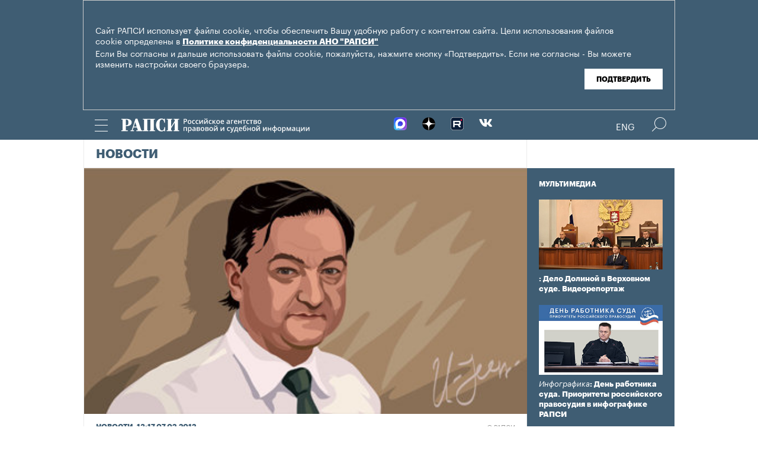

--- FILE ---
content_type: text/html; charset=utf-8
request_url: https://www.rapsinews.ru/incident_news/20120207/260026909.html
body_size: 11929
content:
<!DOCTYPE html SYSTEM "about:legacy-compat">
<!-- TMPL: article.tmpl --><!-- XSLT: article/normal.xslt --><html lang="ru"><head><meta http-equiv="Content-Type" content="text/html; charset=utf-8"><meta name="yandex-verification" content="38f9932f4f7bc095"><meta name="mailru-domain" content="d75mzfxLHCSoiHJK"><meta name="viewport" content="width=device-width, initial-scale=1.0"><meta http-equiv="X-UA-Compatible" content="IE=10"><meta property="fb:pages" content="317767418376137"><meta property="og:url" content="https://rapsinews.ru/incident_news/20120207/260026909.html"><meta property="og:title" content="Адвокат Магнитского не знает о завершении предварительного следствия"><meta name="twitter:title" content="Адвокат Магнитского не знает о завершении предварительного следствия"><meta name="description" content="Адвокат скончавшегося в СИЗО аудитора инвестфонда Hermitage Capital Сергея Магнитского, обвинявшегося в неуплате налогов, ничего не знает о завершении..."><meta property="og:description" content="Адвокат скончавшегося в СИЗО аудитора инвестфонда Hermitage Capital Сергея Магнитского, обвинявшегося в неуплате налогов, ничего не знает о завершении предварительного следствия по его делу."><meta name="twitter:description" content="Адвокат скончавшегося в СИЗО аудитора инвестфонда Hermitage Capital Сергея Магнитского, обвинявшегося в неуплате налогов, ничего не знает о завершении предварительного следствия по его делу."><meta name="keywords" content=""><meta property="og:image" content="https://rapsinews.ru/i/ria_social.png"><meta name="twitter:image" content="https://rapsinews.ru/i/ria_social.png"><meta property="og:type" content="article"><meta name="twitter:card" content="summary_large_image"><meta property="og:site_name" content="РАПСИ"><meta property="article:published_time" content="2012-02-07T13:17:00+04:00"><meta property="article:modified_time" content="2012-02-07T13:17:45+04:00"><meta property="article:section" content="Новости"><meta property="article:tag" content="Hermitage Capital"><meta property="article:tag" content="Сергей Магнитский"><meta property="article:tag" content="Москва"><meta property="article:tag" content="Россия"><title>Адвокат Магнитского не знает о завершении предварительного следствия | Российское агентство правовой и судебной информации - РАПСИ</title><link rel="stylesheet" href="/css/common.css?8a4f5546"><link rel="canonical" href="http://rapsinews.ru/incident_news/20120207/260026909.html"><link rel="stylesheet" href="/css/article.css?9b7b1de5"><script src="/js/libs/jquery.min.js?3950de6d"></script><script src="/js/libs/cookie.js?"></script><script src="/js/plugins/jquery.magnific-popup.min.js?f455c5f1"></script><script src="/js/common.min.js?f5a6061a"></script><script src="//platform.twitter.com/widgets.js" async="async"></script><script src="/js/plugins/jquery.waGetMore.min.js?f15a2d9b"></script><script src="/js/plugins/riaplayer.js?1eceb616"></script><script src="/js/plugins/handlers.js?36b112e8"></script><script src="/js/plugins/jquery.validate.js?1c8d6484"></script><script src="/js/plugins/jquery-migrate-1.2.1.min.js?875bce76"></script><script src="/js/plugins/jquery.rian-0.9.js?026ec66c"></script><script src="/js/plugins/tooltipster.bundle.min.js?22f2bac9"></script><script src="/js/plugins/owl.carousel-2.2.0.min.js?e8e9abfd"></script><script src="https://yastatic.net/es5-shims/0.0.2/es5-shims.min.js"></script><script src="https://yastatic.net/share2/share.js" async="async"></script><script src="/js/pages/article/article.js?99f73d9f"></script>
			
			<script type="text/javascript">
				var _gaq = _gaq || [];
                		_gaq.push(['_setAccount', 'UA-59515144-1']);
                		_gaq.push(['_trackPageview']);

                		(function() {
                        		var ga = document.createElement('script'); ga.type = 'text/javascript'; ga.async = true;
                        		ga.src = ('https:' == document.location.protocol ? 'https://ssl' : 'http://www') + '.google-analytics.com/ga.js';
                        		var s = document.getElementsByTagName('script')[0]; s.parentNode.insertBefore(ga, s);
                		})();
        		</script>
			
		
		
<script type="text/javascript">
                (function (d, w, c) {
        		(w[c] = w[c] || []).push(function() {
            		try {
               		 w.yaCounter46756146 = new Ya.Metrika({
                    		id:46756146,
                    		clickmap:true,
                    		trackLinks:true,
                    		accurateTrackBounce:true,
                    		webvisor:true
                		});
            		} catch(e) { }
        		});
        		var n = d.getElementsByTagName("script")[0],
            		s = d.createElement("script"),
            		f = function () { n.parentNode.insertBefore(s, n); };
        		s.type = "text/javascript";
        		s.async = true;
        		s.src = "https://mc.yandex.ru/metrika/watch.js";

        		if (w.opera == "[object Opera]") {
            		d.addEventListener("DOMContentLoaded", f, false);
        		} else { f(); }
    		})(document, window, "yandex_metrika_callbacks");
		</script><noscript><div><img src="http://mc.yandex.ru/watch/46756146" style="position:absolute; left:-9999px;" alt="" /></div></noscript>
        
		<script src="https://yastatic.net/pcode/adfox/loader.js" crossorigin="anonymous"></script></head><body class="layout_adaptive"><div class="nav__wrap" id="js_nav"><div class="nav__close-wrap"><div class="nav__ctrl" id="js_nav_close"><span></span><span></span><span></span></div></div><div class="nav"><div class="nav__block"><ul class="nav__list"><li class="nav__item"><a href="/judicial_information/" data-link="navigator_259278346">Суды</a></li><li class="nav__item"><a href="/human_rights_protection/" data-link="human_rights_protection">Правозащита</a></li><li class="nav__item"><a href="/council_judges/" data-link="council_judges">Совет Судей</a></li><li class="nav__item"><a href="/judicial_department/" data-link="judicial_department">Судебный департамент</a></li><li class="nav__item"><a href="/moscourts/" data-link="moscourts">Московские суды</a></li><li class="nav__item"><a href="/election_right/" data-link="election_right">Право на выбор</a></li><li class="nav__item"><a href="/incidents/" data-link="incidents">События</a></li><li class="nav__item"><a href="/legislation/" data-link="legislation">Законодательство</a></li><li class="nav__item"><a href="/international_information/" data-link="international_information">Международная информация</a></li><li class="nav__item"><a href="/digital_law/" data-link="digital_law">Цифровая среда</a></li><li class="nav__item"><a href="/White_Internet/" data-link="White_Internet">Белый Интернет</a></li><li class="nav__item"><a href="/peoples_front/" data-link="peoples_front">Народный фронт</a></li><li class="nav__item"><a href="/historical_memory/" data-link="historical_memory">Историческая память</a></li></ul><ul class="nav__list"><li class="nav__item"><a href="/news/" data-link="news">Новости</a></li><li class="nav__item"><a href="/publications/" data-link="publications">Публикации</a></li><li class="nav__item"><a href="/trend/" data-link="trend">Актуальные сюжеты</a></li><li class="nav__item"><a href="/online_translation/" data-link="online_translation">Онлайн-трансляции</a></li><li class="nav__item"><a href="/multimedia/" data-link="multimedia">Мультимедиа</a></li><li class="nav__item"><a href="/tags/" data-link="navigator_200802404">Теги</a></li><li class="nav__item"><a href="/docs/about/index.html" data-link="navigator_960167774">О проекте</a></li></ul></div></div></div><header class="header"><div class="cookie" id="cookieContainer"><div class="l__wrap"><div class="cookie__wrap"> 
 
 <div class="cookie__description">
	 <p>Сайт РАПСИ использует файлы cookie, чтобы обеспечить Вашу удобную работу с контентом сайта. Цели использования файлов cookie определены в <a href="http://rapsinews.ru/files/privacy_policy.pdf" target="_blank">Политике конфиденциальности АНО "РАПСИ"</a></p> 
	 <p>Если Вы согласны и дальше использовать файлы cookie, пожалуйста, нажмите кнопку «Подтвердить». Если не согласны - Вы можете изменить настройки своего браузера.</p>
 </div>
<div class="cookie__btn"><button id="cookieAccept" class="cookie__accept">Подтвердить</button></div>
 
	</div></div></div><script>

if (getCookie('rapsi_privacy_policy')!='1' || getCookie('rapsi_privacy_policy')==undefined){
        var btnCookie = $('#cookieAccept');
        var containerCookie = $('#cookieContainer');
        if(containerCookie !== null && containerCookie !== undefined) {
            containerCookie.addClass('p-active');
            btnCookie.on( "click" , function(e) {
                e.preventDefault();
                setCookie('rapsi_privacy_policy', '1', 60 * 1000 * 60 * 24 * 730, '/');
                containerCookie.hide();
            });
        }
}

</script><section class="header__in"><div class="nav__ctrl" id="js_nav_ctrl"><span></span><span></span><span></span></div><div class="header__social"><div class="header__social-button" id="js_header_social"></div><div class="socialbox header_socialbox"><ul class="socialbox_list"><li class="socialbox_item"><a href="https://max.ru/rapsinews" target="_new" alt="Max"><img width="22px" height="22px" src="/i/svg/max.svg" alt="Max"></a></li><li class="socialbox_item"><a href="https://dzen.ru/rapsinews?invite=1" target="_new" alt="Дзен"><img width="22px" height="22px" src="/i/svg/dzen.svg" alt="Дзен"></a></li><li class="socialbox_item"><a href="https://rutube.ru/channel/25622219/videos/" target="_new"><img width="22px" height="22px" src="/i/svg/rutube.svg?3"></a></li><li class="socialbox_item"><a href="https://vk.com/rapsinews" target="_new" class="icon icon-vk"></a></li></ul></div></div><div class="header__lang"><a class="header__lang-rus" href="http://www.rapsinews.ru/">Rus
			</a><a class="header__lang-rus active" href="http://www.rapsinews.com/">Eng
			</a></div><div class="header__search"><form action="/search/"><input type="text" class="header__search-input" name="query"><input type="submit" class="header__search-btn"></form><div class="header__search-ctrl icon icon-search2" id="js_header_search"><span class="path4"></span></div><div class="header__search-close"></div></div><a href="/" class="header__logo header__logo-rus"><img src="/i/svg/logo_rus.svg"></a></section></header><div class="page"><div class="page__in"><div class="page__content"><div class="heading "><h1><a href="/incident_news/">Новости</a></h1></div><article class="article"><header class="article-header"><figure class="article-header__media"><img src="https://rapsinews.ru/images/25532/77/255327775.jpg" width="400" height="222" class="article-header__media-image"><footer class="article-header__media-footer"><figcaption class="article-header__media-caption">Новости<time datetime="2011-09-07T00:00:00+04:00">, 13:17 07.02.2012</time></figcaption><div class="article-header__media-copyright"><i>© </i>РАПСИ</div></footer></figure></header><section class="article-title"><h1>Адвокат Магнитского не знает о завершении предварительного следствия</h1><div class="article-title__tags"><span>Теги: </span><a class="article-title__tag" href="/tags/tag_HermitageCapital/" style=" ">Hermitage Capital</a>, <a class="article-title__tag" href="/tags/tag_SergejjMagnitskijj/" style=" ">Сергей Магнитский</a>, <a class="article-title__tag" href="/tags/tag_Moscow/" style=" ">Москва</a>, <a class="article-title__tag" href="/tags/tag_Rossija/" style=" ">Россия</a></div></section><section class="article-body"><aside class="article-body__related"><div class="article-body__related-title">Контекст</div><article class="article-body__related-article"><div class="article-body__related-article-title-art"><a href="/trend/magnitsky_22042010/" rel="related">Расследование смерти юриста Сергея Магнитского в СИЗО "Бутырка"</a></div></article><article class="article-body__related-article"><div class="article-body__related-article-title-art"><a href="/incident_news/20120124/259746019.html" rel="related">Завершено следствие по делу работников СИЗО, не лечивших  Магнитского</a></div></article><article class="article-body__related-article"><div class="article-body__related-article-title-art"><a href="/incident_news/20111229/259302165.html" rel="related">Дело Браудера и Магнитского выделено в отдельное производство</a></div></article><article class="article-body__related-article"><div class="article-body__related-article-title-art"><a href="/incident_news/20111227/259246811.html" rel="related">Выводы правозащитников по делу Магнитского переданы Медведеву</a></div></article></aside><p><strong>МОСКВА, 7 фев - РАПСИ.</strong> Адвокат скончавшегося в СИЗО аудитора инвестфонда Hermitage Capital Сергея Магнитского, обвинявшегося в неуплате налогов, ничего не знает о завершении предварительного следствия по его делу.</p>
<p>"Нет, я об этом ничего не знаю", - сказал защитник Дмитрий Харитонов агентству РАПСИ/<a href="/cms/rapsinews.ru" target="_blank">rapsinews.ru</a>.</p>
<p>Пресс-служба фонда Hermitage Capital во вторник сообщила, что следствие планирует передать в суд материалы дела Магнитского. При этом фонд ссылался на письмо следователя МВД Бориса Кибиса, которое якобы получили родственники Магнитского и адвокаты Hermitage Capital.</p>
<p>"В нем (письме) говорится, что следователи МВД завершили предварительное следствие и готовы после ознакомления адвокатов с материалами вынести дело Сергея Магнитского в суд для его посмертного осуждения, а также для заочного осуждения руководителя Hermitage Capital Management Уильяма Браудера", - говорилось в сообщении пресс-службы фонда.</p>
<p>Комментарием правоохранительных органов РАПСИ/<a href="/cms/rapsinews.ru" target="_blank">rapsinews.ru</a> пока не располагает.</p>
<p>Магнитский умер в столичном СИЗО "Матросская тишина" 16 ноября 2009 года. Его смерть вызвала большой резонанс в обществе и стала одной из причин широкомасштабных изменений в уголовно-исправительной системе страны.</p>
<p>По версии следствия, Магнитский вместе с сообщниками при помощи мошенничества с налоговыми декларациями вывел из-под налогов сотни миллионов рублей. Инвестфонд Hermitage, на который работал Магнитский, в свою очередь, утверждает, что преследование аудитора связано с тем, что он раскрыл схему кражи из бюджета 5,4 миллиарда рублей налогов, уплаченных государству его компаниями, а к коррупционной сделке причастны сотрудники правоохранительных органов.</p>
<p>По делу о смерти Магнитского в СИЗО обвиняются врач Лариса Литвинова и ее непосредственный начальник Дмитрий Кратов. Литвинову обвиняют по статье "причинение смерти по неосторожности вследствие ненадлежащего исполнения лицом своих профессиональных обязанностей" (максимальное наказание - до трех лет лишения свободы), а Кратова - в халатности, повлекшей по неосторожности смерть человека (до пяти лет заключения).</p></section><footer class="article-footer"><div class="article-actions actions"><div class="tabs w-clear"><span class="tooltip" data-tooltip-content="#to-social">Соцсети</span><span class="tooltip" data-tooltip-content="#to-blog">Добавить в блог</span><span class="tooltip" data-tooltip-content="#to-friend">Переслать эту новость</span><span class="tooltip" data-tooltip-content="#to-bookmarks">Добавить в закладки</span><span class="tooltip"><a href="/docs/about/rss.html">RSS каналы</a></span></div><div class="tooltip_templates"><div id="to-social" class="layer"><div class="article-social share_32929249"><div class="article-social__ya-share2 ya-share2" id="share_32929249" data-services="vkontakte,odnoklassniki,twitter" data-counter="" data-title="Адвокат Магнитского не знает о завершении предварительного следствия"></div></div></div></div><div class="tooltip_templates"><div id="to-blog" class="layer"><div class="title">Добавить в блог</div><div class="comment">Чтобы разместить ссылку на этот материал, скопируйте данный код в свой блог.</div><div class="subtitle">Код для публикации:</div><div class="source-code"><textarea data-autoresize="data-autoresize" onclick="this.select()"><div style="margin: 0 !important; padding: 15px !important; background: #ffffff !important; border: 1px solid #EBEBEB !important; overflow: hidden !important;"><a href="https://rapsinews.ru" style="display: block; margin: 0px 0 10px;"><img src="https://rapsinews.ru/i/svg/logo_rus_color.svg" border="0" width="240"></a><a href="https://rapsinews.ru/incident_news/20120207/260026909.html"><img src="https://rapsinews.ru/images//25532/77/255327791.jpg" width="120" height="83" border="0" style="float: left !important; margin: 3px 10px 0 0 !important;"></a><h3 style="overflow: hidden !important; zoom: 1; margin: 10px 0 5px !important;"><a href="https://rapsinews.ru/incident_news/20120207/260026909.html" style="font: 900 16px/18px Arial !important; color: #000000 !important; text-decoration: none !important; margin: 5px 0 10px 0 !important; padding: 0 !important;">Адвокат Магнитского не знает о завершении предварительного следствия</a></h3><div style="font: 12px/17px Arial !important; color: #4c4c4c !important;"><em style="color: #627b8c;"></em> Адвокат скончавшегося в СИЗО аудитора инвестфонда Hermitage Capital Сергея Магнитского, обвинявшегося в неуплате налогов, ничего не знает о завершении предварительного следствия по его делу.</div><time style="margin-top: 4px; font-weight: 400; color: #BFBFBF; font-size: 11px; line-height: 18px;" datetime="2012-02-07T13:17:00+04:00">13:17 07.02.2012</time><div style="clear: both !important; font-size: 0 !important; line-height: 0 !important;"></div></div></textarea></div><div class="subtitle">Как это будет выглядеть:</div><div style="margin: 0 !important; padding: 15px !important; background: #ffffff !important; border: 1px solid #EBEBEB !important; overflow: hidden !important;"><a href="https://rapsinews.ru" style="display: block; margin: 0px 0 10px;"><img src="https://rapsinews.ru/i/svg/logo_rus_color.svg" border="0" width="240"></a><a href="https://rapsinews.ru/incident_news/20120207/260026909.html"><img src="https://rapsinews.ru/images//25532/77/255327791.jpg" width="120" height="83" border="0" style="float: left !important; margin: 3px 10px 0 0 !important;"></a><h3 style="overflow: hidden !important; zoom: 1; margin: 10px 0 5px !important;"><a href="https://rapsinews.ru/incident_news/20120207/260026909.html" style="font: 900 16px/18px Arial !important; color: #000000 !important; text-decoration: none !important; margin: 5px 0 10px 0 !important; padding: 0 !important;">Адвокат Магнитского не знает о завершении предварительного следствия</a></h3><div style="font: 12px/17px Arial !important; color: #4c4c4c !important;"><em style="color: #627b8c;"></em> Адвокат скончавшегося в СИЗО аудитора инвестфонда Hermitage Capital Сергея Магнитского, обвинявшегося в неуплате налогов, ничего не знает о завершении предварительного следствия по его делу.</div><time style="margin-top: 4px; font-weight: 400; color: #BFBFBF; font-size: 11px; line-height: 18px;" datetime="2012-02-07T13:17:00+04:00">13:17 07.02.2012</time><div style="clear: both !important; font-size: 0 !important; line-height: 0 !important;"></div></div></div></div><div class="tooltip_templates"><div id="to-friend" class="layer"><div class="title">Переслать эту новость</div><div class="ajax_spinner" id="author_sp"></div><form action="/incident_news/20120207/260026909-send.json" id="author_form" name="author_form"><ul><li><label class="subtitle" for="author_name">Ваше Имя</label><input type="text" name="name" id="author_name"></li><li><label class="subtitle" for="author_e_mail">E-mail</label><input type="text" name="e_mail" id="author_e_mail"></li><li><label class="subtitle" for="author_e_mail_to">E-mail доставки</label><input type="text" name="e_mail_to" id="author_e_mail_to"></li></ul><div class="clear"></div><div class="question"><label class="subtitle" for="author_message"></label><textarea name="message" id="author_message" cols="3" rows="5"></textarea></div><div><div class="captcha float-left"><label class="subtitle" for="author_captcha">Текст на картинке</label><input type="text" name="captcha" id="author_captcha"><input type="hidden" name="md5" value="" id="author_captcha_md5"></div><div class="captcha-image overflow"><img src="/i/clear.gif" width="190" height="40" alt="" id="author_captcha_img"></div></div><div class="clear"></div><div class="send"><input type="submit" name="submit" value="Отправить" id="author_send"><p class="color">Все поля обязательные для заполнения!</p></div></form><div id="author_done" class="done invisible"><span class="orng f-l">Спасибо! Сообщение успешно отправлено.</span><a id="closeactions_author" class="blue close">Закрыть</a></div></div></div><div class="tooltip_templates"><div id="to-add" class="layer"><div class="title">Прислать свою новость</div><div class="ajax_spinner" id="author2_sp"></div><form action="/incident_news/20120207/260026909-send.json" id="author2_form" name="author2_form"><ul><li class="clear-margin"><label class="subtitle" for="author2_name" id="lbl_author2_name">Ваше Имя</label><input type="text" name="name" id="author2_name"></li><li><label class="subtitle" for="author2_e_mail" id="lbl_author2_e_mail">E-mail</label><input type="text" name="e_mail" id="author2_e_mail"></li></ul><div class="clear"></div><div class="question"><label class="subtitle" for="author2_message" id="lbl_author2_message">Текст вопроса</label><textarea name="message" id="author2_message" cols="3" rows="5"></textarea></div><div><div class="captcha"><label class="subtitle" for="author2_captcha" id="lbl_author2_captcha">Текст на картинке</label><input type="text" name="captcha" id="author2_captcha"><input type="hidden" name="md5" value="" id="author2_captcha_md5"></div><div class="captcha-image overflow"><img src="/i/clear.gif" width="190" height="40" alt="" id="author2_captcha_img"></div></div><div class="clear"></div><div class="send"><input type="submit" name="submit" value="Отправить" id="author2_send"><p class="color">Все поля обязательные для заполнения!</p></div></form><div id="author2_done" class="done invisible"><span class="orng f-l">Спасибо! Сообщение успешно отправлено.</span><a id="closeactions_author2" class="blue close">Закрыть</a></div></div></div><div class="tooltip_templates"><div id="to-bookmarks" class="layer"><div class="title">Добавить в закладки</div><div class="centered w-clear"><div class="c"><ul><li><a onclick="location.href='http://bobrdobr.ru/addext.html?url=' + encodeURIComponent(location.href) + '&amp;title=' + encodeURIComponent(document.title); return false;" href="http://bobrdobr.ru/addext.html" title="Забобрить эту страницу!"><img src="/i/bookmarks/bobrdobr.gif" width="16" height="16" alt="Забобрить эту страницу!" title="Забобрить эту страницу!">БобрДобр.ру</a></li><li><a href="http://moemesto.ru" onclick="location.href='http://moemesto.ru/post.php?url=' + encodeURIComponent(location.href) + '&amp;title=' + encodeURIComponent(document.title); return false;" title="Добавить в МоёМесто.ru"><img src="/i/bookmarks/moemesto.gif" width="16" height="16" alt="Добавить в МоёМесто.ru" title="Добавить в МоёМесто.ru">МоёМесто.ru</a></li><li><a href="http://memori.ru/link/" title="Запомнить эту страницу!" onclick="location.href='http://memori.ru/link/?sm=1&amp;u_data[url]=' + encodeURIComponent(document.location.href) + '&amp;u_data[name]=' + encodeURIComponent(document.title); return false;"><img src="/i/bookmarks/memori.gif" width="16" height="16" alt="Запомнить эту страницу!" title="Запомнить эту страницу!">Memori.ru</a></li><li><a href="http://www.linkstore.ru/servlet/LinkStore?a=add&amp;url=http://rian.ru/incident_news/20120207/260026909.html"><img src="/i/bookmarks/linkstore.gif" width="16" height="16" alt="LinkStore" title="LinkStore">LinkStore.ru</a></li></ul></div></div></div></div></div><script type="text/javascript">
		$('.tooltip').tooltipster({
			trigger: 'click',
			side: 'bottom',
			interactive: true,
			contentAsHTML: true,
			repositionOnScroll: true,
			functionPosition: function(instance, helper, position) {
				if($(".page").offset().left == 0 && $(".page__content").width() != $(".page").width()) {
					position.coord.left = 20;
				} else {
					position.coord.left = $(".page").offset().left;
				}
				return position;
			}
		});
		
		$(document).ready(function(){
			var friendForm = $('#author_form').validate({
				rules: {
					name: 'required',
					e_mail: 'required',
					e_mail_to: 'required',
					message: 'required',
					captcha: 'required'
				},


				messages: {
					name: 'Ваше имя не указано',
					e_mail: {
						required: 'E-mail не указан',
						email: 'E-mail неверный'
					},
					e_mail_to: {
						required: 'E-mail не указан',
						email: 'E-mail неверный'
					},
					message: 'Текст не указан',
					captcha: {
						required: 'Код не введен',
						similar: 'Код введен неправильно'
					}
				},

				onkeyup: false,
				errorClass: 'alert',
				prefix: 'author',

				submitHandler: defaultFormSubmitHandler,
				customHandlers: defaultFormHandlers,

				highlight: function (element, errorClass, validClass) {
					$(element.form).find('label[for=' + element.id + ']').hide();
				},

				unhighlight: function (element, errorClass, validClass) {
					$(element.form).find('label[for=' + element.id + ']').show();
				},

				errorPlacement: function(error, element) {
					element.before(error);
				}
			});


			$('#author_form').get(0).reset();

			friendForm.preloadCaptcha = function () {
				this.settings.customHandlers.preloadCaptcha.call(this);
			};


			

				captchaImage = $('#author_captcha_img').attr('src');

				if(captchaImage == '/i/clear.gif'){
					friendForm.preloadCaptcha();
				}
			

			$('#closeactions_author').click(function() {
				$('.tooltip').tooltipster('close');

				$('#author_form').show();
				$('#author_form').get(0).reset();
				$('#author_done').hide();
				friendForm.preloadCaptcha();
			});
		});


		
		$(document).ready(function(){
			var friendForm = $('#author2_form').validate({
				rules: {
					name: 'required',
					e_mail: 'required',
					message: 'required',
					captcha: 'required'
				},


				messages: {
					name: 'Ваше имя не указано',
					e_mail: {
						required: 'E-mail не указан',
						email: 'E-mail неверный'
					},
					message: 'Текст не указан',
					captcha: {
						required: 'Код не введен',
						similar: 'Код введен неправильно'
					}
				},

				onkeyup: false,
				errorClass: 'alert',
				prefix: 'author2',

				submitHandler: defaultFormSubmitHandler,
				customHandlers: defaultFormHandlers,

				highlight: function (element, errorClass, validClass) {
					$(element.form).find('label[for=' + element.id + ']').hide();
				},

				unhighlight: function (element, errorClass, validClass) {
					$(element.form).find('label[for=' + element.id + ']').show();
				},

				errorPlacement: function(error, element) {
					element.before(error);
				}
			});


			$('#author2_form').get(0).reset();

			friendForm.preloadCaptcha = function () {
				this.settings.customHandlers.preloadCaptcha.call(this);
			};


			
				captchaImage = $('#author2_captcha_img').attr('src');

				if(captchaImage == '/i/clear.gif'){
					friendForm.preloadCaptcha();
				}
			
			$('#closeactions_author2').click(function() {
				$('.tooltip').tooltipster('close');

				$('#author2_form').show();
				$('#author2_form').get(0).reset();
				$('#author2_done').hide();
				friendForm.preloadCaptcha();
			});
		});
	</script></footer></article><div class="b-main-news"><div class="b-main-news__title">Главные новости</div><div class="b-main-news__list"><article class="rubric-list__article"><a href="/judicial_analyst/20260117/311511353.html" class="rubric-list__article-image"><img src="https://rapsinews.ru/images/30493/20/304932045.jpg" width="150" height="109 "></a><div class="rubric-list__article-content"><div class="rubric-list__article-title"><a href="/judicial_analyst/20260117/311511353.html">Защита нумизмата, тайник в автомобиле и отсрочка приговора: разъяснения ВС</a></div><div class="rubric-list__article-announce"><a href="/judicial_analyst/20260117/311511353.html">Когда при рассмотрении дела о сбыте наркотиков может быть конфискован автомобиль, всегда ли наличие малолетнего ребенка спасает от незамедлительного исполнения приговора и вправе ли конкурсный управляющий застройщика претендовать на вознаграждение за передачу объекта незавершенного строительства новому застройщику? РАПСИ представляет дайджест практики Верховного суда за минувшую неделю.</a></div><time class="rubric-list__article-time" datetime="2026-01-17T09:00:00+03:00">09:00 17.01.2026</time></div></article><article class="rubric-list__article"><a href="/incident_news/20260117/311511755.html" class="rubric-list__article-image"><img src="https://rapsinews.ru/images/31035/44/310354463.jpg" width="150" height="109 "></a><div class="rubric-list__article-content"><div class="rubric-list__article-title"><a href="/incident_news/20260117/311511755.html">Путин поздравил артистов с профессиональным праздником</a></div><div class="rubric-list__article-announce"><a href="/incident_news/20260117/311511755.html">Президент РФ Владимир Путин поздравил артистов с профессиональным праздником, который в стране отмечается впервые.</a></div><time class="rubric-list__article-time" datetime="2026-01-17T14:43:27+03:00">14:43 17.01.2026</time></div></article><article class="rubric-list__article"><a href="/human_rights_protection_news/20260117/311511666.html" class="rubric-list__article-image"><img src="https://rapsinews.ru/images/31151/16/311511617.jpg" width="150" height="109 "></a><div class="rubric-list__article-content"><div class="rubric-list__article-title"><a href="/human_rights_protection_news/20260117/311511666.html">Москалькова обсудила с главой МККК соблюдение прав российских военнопленных</a></div><div class="rubric-list__article-announce"><a href="/human_rights_protection_news/20260117/311511666.html">Уполномоченный по правам человека в РФ Татьяна Москалькова в Женеве встретилась с президентом Международного Комитета Красного Креста Мирьяной Сполярич.</a></div><time class="rubric-list__article-time" datetime="2026-01-17T13:21:30+03:00">13:21 17.01.2026</time></div></article></div></div></div><aside class="page__sidebar"><div class="sidebar"><div class="sidebar-multimedia"><div class="sidebar-multimedia__title"><span><a href="/multimedia/">Мультимедиа</a></span></div><div class="sidebar-multimedia__list"><div class="sidebar-multimedia__item"><figcaption class="sidebar-multimedia__item-img"><a href="/judicial_mm/20251216/311444230.html"><img src="https://rapsinews.ru/images/31144/41/311444196.jpg" width="210" height="102"></a><a href="/judicial_mm/20251216/311444230.html" class="sidebar-multimedia__item-img_adaptive"><img src="https://rapsinews.ru/images/31144/42/311444202.jpg" width="142" height="102"></a></figcaption><a class="sidebar-multimedia__item-type" href="/judicial_mm/"></a><a href="/judicial_mm/20251216/311444230.html">: Дело Долиной в Верховном суде. Видеорепортаж</a></div><div class="sidebar-multimedia__item"><figcaption class="sidebar-multimedia__item-img"><a href="/judicial_mm/20251105/311307383.html"><img src="https://rapsinews.ru/images/31130/76/311307674.jpg" width="210" height="102"></a><a href="/judicial_mm/20251105/311307383.html" class="sidebar-multimedia__item-img_adaptive"><img src="https://rapsinews.ru/images/31130/76/311307643.jpg" width="142" height="102"></a></figcaption><a class="sidebar-multimedia__item-type" href="/judicial_mm/">Инфографика</a><a href="/judicial_mm/20251105/311307383.html">: День работника суда. Приоритеты российского правосудия в инфографике РАПСИ</a></div><div class="sidebar-multimedia__item"><figcaption class="sidebar-multimedia__item-img"><a href="/judicial_mm/20250925/311191790.html"><img src="https://rapsinews.ru/images/31119/19/311191947.jpg" width="210" height="102"></a><a href="/judicial_mm/20250925/311191790.html" class="sidebar-multimedia__item-img_adaptive"><img src="https://rapsinews.ru/images/31119/16/311191698.jpg" width="142" height="102"></a></figcaption><a class="sidebar-multimedia__item-type" href="/judicial_mm/">Инфографика</a><a href="/judicial_mm/20250925/311191790.html">: Новые векторы развития судебной системы: инфографика</a></div></div></div><div class="b-banners__bottom" style="padding: 10px 6px 30px;"><div class="b-banners__bottom-item"><aside class="banner pos-4"><a href="https://max.ru/rapsinews" target="_blank" style="border: 0px;"><img src="/images/31133/23/311332364.jpg" border="0" style="border: 0px;"></a><br/>
<a href="https://rapsinews.ru/digital_law_mm/20240521/309904261.html" target="_blank"><img src="/images/31032/08/310320854.jpg?839" border="0" style="border: 0px;"></a><br/>
<a href="https://max.ru/vsrf" target="_blank"><img src="/images/31124/19/311241996.jpg?153" border="0" style="border: 0px;"></a><br/>
<a href="https://www.rapsinews.ru/multimedia/20230816/309135710.html" target="_blank" style="border: 0px;"><img src="/images/30912/77/309127793.jpg?157" border="0" style="border: 0px;"></a><br/>
<!--a href="https://www.garant.ru/konkurs/main_page/register_on/" target="_blank"><img src="/images/30946/67/309466742.jpg?707" border="0" style="border: 0px;"></a><br/-->
<a href="https://pobeda.onf.ru/?utm_source=yandex&utm_medium=smi&utm_campaign=internetsmi2_pobeda" target="_blank" style="border: 0px;"><img src="/images/30908/74/309087482.png?787" border="0" style="border: 0px;"></a><br/>
<!--a href="https://kazandigitalweek.com/ru/site?ysclid=lk80k35x80787173881" target="_blank" style="border: 0px;"><img src="/images/30907/05/309070571.jpg?945" border="0" style="border: 0px;"></a><br/-->
<a href="mailto:v.zotova@rapsinews.ru" target="_blank" style="border: 0px;"><img src="/images/30880/79/308807909.png?994" border="0" style="border: 0px;"></a><br/>
<a href="https://www.youtube.com/@ZakoniPravo/featured" target="_blank"><img src="/images/30640/59/306405973.png" border="0" style="border: 0px;"><br/>



</aside></div></div></div></aside></div></div><footer class="footer"><section class="footer__in"><div class="footer__meta"><div class="footer__right"><div class="footer__copyright"><div class="footer__text">Зарегистрировано в Федеральной службе по надзору в сфере связи, информационных технологий и массовых коммуникаций (Роскомнадзор). Свидетельство о регистрации ЭЛ № ФС 77-86906 от 16 февраля 2024 года.</br>mail: <a class="email" href="mailto:rapsi@rapsinews.ru">rapsi@rapsinews.ru</a> </div><span>© 2026 РАПСИ Все права защищены.</span></div><div class="footer__social"><div class="socialbox "><ul class="socialbox_list"><li class="socialbox_item"><a href="https://max.ru/rapsinews" target="_new" alt="Max"><img width="22px" height="22px" src="/i/svg/max.svg" alt="Max"></a></li><li class="socialbox_item"><a href="https://dzen.ru/rapsinews?invite=1" target="_new" alt="Дзен"><img width="22px" height="22px" src="/i/svg/dzen.svg" alt="Дзен"></a></li><li class="socialbox_item"><a href="https://rutube.ru/channel/25622219/videos/" target="_new"><img width="22px" height="22px" src="/i/svg/rutube.svg?3"></a></li><li class="socialbox_item"><a href="https://vk.com/rapsinews" target="_new" class="icon icon-vk"></a></li></ul></div><div class="socialbox"></div></div></div><div class="footer__nav"><a href="/judicial_information/">Суды</a><a href="/human_rights_protection/">Правозащита</a><a href="/council_judges/">Совет Судей</a><a href="/judicial_department/">Судебный департамент</a><a href="/moscourts/">Московские суды</a><a href="/election_right/">Право на выбор</a><a href="/incidents/">События</a><a href="/legislation/">Законодательство</a><a href="/international_information/">Международная информация</a><a href="/digital_law/">Цифровая среда</a><a href="/White_Internet/">Белый Интернет</a><a href="/peoples_front/">Народный фронт</a><a href="/historical_memory/">Историческая память</a><a href="/docs/about/index.html">Награды РАПСИ:</a><a href="/docs/about/index.html"><img src="/i/svg/img_ru.svg" width="40" height="40"><img src="/i/svg/img_2012.svg" width="40" height="40" hspace="5"><img src="/i/svg/img_X.svg" width="40" height="40"></a></div></div></section></footer></body></html>


--- FILE ---
content_type: application/x-javascript
request_url: https://www.rapsinews.ru/js/plugins/jquery.rian-0.9.js?026ec66c
body_size: 1325
content:
(function(a){a.fn.rianActions=function(b){var b=a.extend({target:"LI",innerTarget:"A",innerTargetLink:"href",innerTargetID:"class",coneElement:"ins",activeClass:"active",pagesClass:".apage"},b||{});a(this).click(function(d){if(d.target.tagName!=b.target){return}d.preventDefault();var c=a(d.target);var f=c.find(b.innerTarget).attr(b.innerTargetLink);if(f){window.location.href=f}else{var g=c.find(b.innerTarget).attr(b.innerTargetID);a("#"+g).toggle();a("#"+g).siblings(b.pagesClass).hide();c.toggleClass(b.activeClass);c.siblings().removeClass(b.activeClass);c.find(b.coneElement).toggle();c.siblings().find(b.coneElement).hide()}})};a.fn.rianFontScale=function(b){var b=a.extend({size1:"12px",size2:"14px",size3:"18px",button1:"size1",button2:"size2",button3:"size3",activeClass:"active"},b||{});var d=a(this);var c=function(){a("#"+b.button1).removeClass(b.acticeClass);a("#"+b.button2).removeClass(b.acticeClass);a("#"+b.button3).removeClass(b.acticeClass)};a("#"+b.button1).click(function(){d.css("font-size",b.size1);c();a(this).addClass(b.activeClass)});a("#"+b.button2).click(function(){d.css("font-size",b.size2);c();a(this).addClass(b.activeClass)});a("#"+b.button3).click(function(){d.css("font-size",b.size3);c();a(this).addClass(b.activeClass)})};a.fn.rianFormHighlight=function(b){var b=a.extend({colorOn:"#f5f5f5",colorOut:"#ffffff"},b||{});a("input[type=text], input[type=password] , textarea, select",this).focus(function(){a(this).css({"background-color":b.colorOn})});a("input[type=text], input[type=password] , textarea, select",this).blur(function(){a(this).css({"background-color":b.colorOut})})};a.fn.rianSlideShow=function(k){var k=a.extend({element:"IMG",autostart:"true",delay:"5000",buttons:"buttons",next:"next",prev:"prev",play:"play",stop:"stop",position:"position",positionCurrent:"current",positionTotal:"total",copyright:"copyright",copyrightAttr:"title",copyrightElement:"div"},k||{});var g=a(this);var b=g.find(k.element);var i=b.length;var d=i-1;var h=a("#"+k.copyright);var c=a("#"+k.copyright+" "+k.copyrightElement);a(k.element+":eq(0)",g).removeClass("visible");a(k.element+":eq(0)",g).show();a("#"+k.buttons).show();a("#"+k.position).show();function f(l){a("#"+k.positionCurrent).empty().append(l)}function j(n){if(!n){n=="next"}b.queue("fx",[]);b.stop(true,true);var m=a(k.element+":visible",g);var p=a(k.element,g).index(a(k.element+":visible",g));var l;var o;if(n=="next"){if(p==d){o=0}else{o=p+1}}if(n=="prev"){if(p==0){o=d}else{o=p-1}}l=a(k.element+":eq("+o+")",g);nextImageCopyright=a(k.copyrightElement+":eq("+o+")",h);m.css("opacity","1");b.fadeOut("slow");c.hide();f(o+1);l.fadeIn("slow");nextImageCopyright.show()}function e(){g.animate({borderTopWidth:"0"},parseFloat(k.delay),function(){j("next");e()})}a(this).mouseover(function(){a("#"+k.buttons).show();a("#"+k.position).show()});a(this).mouseout(function(){a("#"+k.buttons).hide();a("#"+k.position).hide()});a("#"+k.next).click(function(){j("next")});a("#"+k.prev).click(function(){j("prev")});a("#"+k.play).click(function(){e();a(this).css("display","none");a("#"+k.stop).css("display","block")});a("#"+k.stop).click(function(){g.queue("fx",[]);g.stop(true,false);a(this).css("display","none");a("#"+k.play).css("display","block")});if(k.autostart=="true"){a("#"+k.play).click()}};a.fn.rianTabs=function(b){var b=a.extend({target:"A",targetAttr:"class",activeClass:"active",pagesClass:"div.tabspage"},b||{});a(this).click(function(d){if(d.target.tagName!=b.target){return}d.preventDefault();var c=a(d.target);var f=c.attr(b.targetAttr);a("#"+f).show();a("#"+f).siblings(b.pagesClass).hide();c.parent().siblings().removeClass(b.activeClass);c.parent().addClass(b.activeClass)})}})(jQuery);